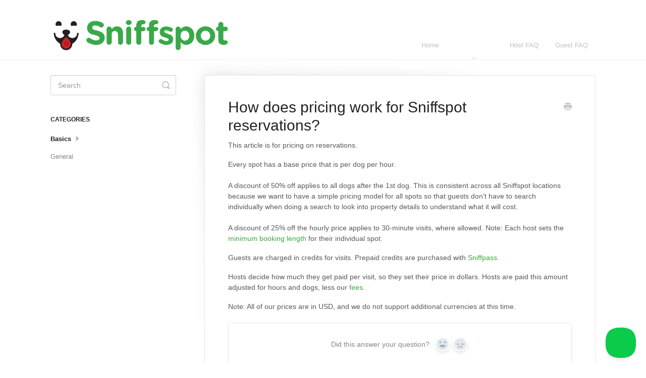

--- FILE ---
content_type: text/html; charset=utf-8
request_url: https://help.sniffspot.com/article/212-how-does-pricing-work
body_size: 14135
content:


<!DOCTYPE html>
<html>
    
<head>
    <meta charset="utf-8"/>
    <title>How does pricing work for Sniffspot reservations? - Help Center &amp; FAQ - Sniffspot</title>
    <meta name="viewport" content="width=device-width, maximum-scale=1"/>
    <meta name="apple-mobile-web-app-capable" content="yes"/>
    <meta name="format-detection" content="telephone=no">
    <meta name="description" content="This article is for pricing on reservations. Every spot has a base price that is per dog per hour.  A discount of 50% off applies to all dogs after the 1st dog."/>
    <meta name="author" content="Sniffspot"/>
    <link rel="canonical" href="https://help.sniffspot.com/article/212-how-does-pricing-work"/>
    
        
   
            <meta name="twitter:card" content="summary"/>
            <meta name="twitter:title" content="How does pricing work for Sniffspot reservations?" />
            <meta name="twitter:description" content="This article is for pricing on reservations. Every spot has a base price that is per dog per hour.  A discount of 50% off applies to all dogs after the 1st dog."/>


    

    
        <link rel="stylesheet" href="//d3eto7onm69fcz.cloudfront.net/assets/stylesheets/launch-1769383180004.css">
    
    <style>
        body { background: #ffffff; }
        .navbar .navbar-inner { background: #ffffff; }
        .navbar .nav li a, 
        .navbar .icon-private-w  { color: #c0c0c0; }
        .navbar .brand, 
        .navbar .nav li a:hover, 
        .navbar .nav li a:focus, 
        .navbar .nav .active a, 
        .navbar .nav .active a:hover, 
        .navbar .nav .active a:focus  { color: #ffffff; }
        .navbar a:hover .icon-private-w, 
        .navbar a:focus .icon-private-w, 
        .navbar .active a .icon-private-w, 
        .navbar .active a:hover .icon-private-w, 
        .navbar .active a:focus .icon-private-w { color: #ffffff; }
        #serp-dd .result a:hover,
        #serp-dd .result > li.active,
        #fullArticle strong a,
        #fullArticle a strong,
        .collection a,
        .contentWrapper a,
        .most-pop-articles .popArticles a,
        .most-pop-articles .popArticles a:hover span,
        .category-list .category .article-count,
        .category-list .category:hover .article-count { color: #3ca73a; }
        #fullArticle, 
        #fullArticle p, 
        #fullArticle ul, 
        #fullArticle ol, 
        #fullArticle li, 
        #fullArticle div, 
        #fullArticle blockquote, 
        #fullArticle dd, 
        #fullArticle table { color:#585858; }
    </style>
    
    <link rel="apple-touch-icon-precomposed" href="//d33v4339jhl8k0.cloudfront.net/docs/assets/5ccd0ac02c7d3a177d6e5961/images/5cd17e752c7d3a177d6e6eb0/favicon-(1).ico">
    <link rel="shortcut icon" type="image/png" href="//d33v4339jhl8k0.cloudfront.net/docs/assets/5ccd0ac02c7d3a177d6e5961/images/5cd17e752c7d3a177d6e6eaf/favicon-(1).ico">
    <!--[if lt IE 9]>
    
        <script src="//d3eto7onm69fcz.cloudfront.net/assets/javascripts/html5shiv.min.js"></script>
    
    <![endif]-->
    
        <script type="application/ld+json">
        {"@context":"https://schema.org","@type":"WebSite","url":"https://help.sniffspot.com","potentialAction":{"@type":"SearchAction","target":"https://help.sniffspot.com/search?query={query}","query-input":"required name=query"}}
        </script>
    
        <script type="application/ld+json">
        {"@context":"https://schema.org","@type":"BreadcrumbList","itemListElement":[{"@type":"ListItem","position":1,"name":"Help Center & FAQ - Sniffspot","item":"https://help.sniffspot.com"},{"@type":"ListItem","position":2,"name":"General FAQ","item":"https://help.sniffspot.com/collection/8-general-faq"},{"@type":"ListItem","position":3,"name":"How does pricing work for Sniffspot reservations?","item":"https://help.sniffspot.com/article/212-how-does-pricing-work"}]}
        </script>
    
    
        <meta property="og:image" content="https://static.sniffspot.com/sniffspot-logo-square.png">
<meta property="og:image:type" content="image/png">
<meta property="og:image:width" content="1024">
<meta property="og:image:height" content="1024">
<script type="text/javascript" src="https://app.termly.io/embed.min.js" data-auto-block="on" data-website-uuid="813da812-f511-4f0c-8333-c0217fbb8a61"></script>
<!-- Global site tag (gtag.js) - Google Analytics -->
<script async src="https://www.googletagmanager.com/gtag/js?id=UA-115302814-1"></script>
<script>
  window.dataLayer = window.dataLayer || [];
  function gtag(){dataLayer.push(arguments);}
  gtag('js', new Date());

  gtag('config', 'UA-115302814-1');
</script>
<!-- Hotjar Tracking Code for https://app.sniffspot.com -->
<script>
    (function(h,o,t,j,a,r){
        h.hj=h.hj||function(){(h.hj.q=h.hj.q||[]).push(arguments)};
        h._hjSettings={hjid:1215373,hjsv:6};
        a=o.getElementsByTagName('head')[0];
        r=o.createElement('script');r.async=1;
        r.src=t+h._hjSettings.hjid+j+h._hjSettings.hjsv;
        a.appendChild(r);
    })(window,document,'https://static.hotjar.com/c/hotjar-','.js?sv=');
</script>
<!-- Facebook Pixel Code -->
<script>
  !function(f,b,e,v,n,t,s)
  {if(f.fbq)return;n=f.fbq=function(){n.callMethod?
  n.callMethod.apply(n,arguments):n.queue.push(arguments)};
  if(!f._fbq)f._fbq=n;n.push=n;n.loaded=!0;n.version='2.0';
  n.queue=[];t=b.createElement(e);t.async=!0;
  t.src=v;s=b.getElementsByTagName(e)[0];
  s.parentNode.insertBefore(t,s)}(window, document,'script',
  'https://connect.facebook.net/en_US/fbevents.js');
  fbq('init', '1787553024590801');
  fbq('track', 'PageView');
</script>
<noscript><img height="1" width="1" style="display:none"
  src="https://www.facebook.com/tr?id=1787553024590801&ev=PageView&noscript=1"
/></noscript>
<!-- End Facebook Pixel Code -->

<link rel="preconnect" href="https://fonts.googleapis.com" />
<link rel="preconnect" href="https://fonts.gstatic.com" crossorigin />
<link
    href="https://fonts.googleapis.com/css2?family=Work+Sans:wght@400;500;600;700&display=swap"
    rel="stylesheet"
/>

    <style>
      #termly-code-snippet-support .t-consentPrompt {
        display: none !important;
      }

      .text-underline {
        text-decoration: underline;
        text-underline-offset: 4px;
      }

      footer {
        font-family: 'Work Sans', sans-serif;
        color: #323232;
      }

      footer .ft-cities {
        display: flex;
        justify-content: space-between;
      }

      footer a {
        color: #323232;
        text-decoration: none;
      }

      .footer-icons {
        display: flex;
      }
      .footer-icons svg,
      .footer-icons img {
        width: 48px;
        height: 48px;
        margin-right: 16px;
        cursor: pointer;
      }

      footer .content-app-left {
        margin-right: 16px;
        width: 188px;
      }

      footer .content-app-left .app-stars {
        margin-right: 8px;
      }

      footer .content-app-left .app-stars svg {
        height: 12px;
        width: 12px;
      }

      footer .row {
        display: flex;
        flex-wrap: wrap;
        margin: 0;
      }

      footer .w-50 {
        width: 50%;
      }

      .d-block {
        display: block;
      }

      .d-flex {
        display: flex;
      }

      .align-items-center {
        align-items: center;
      }

      .col-12 {
        flex: 0 0 auto;
        width: 100%;
      }

      .text-primary {
        color: #3aa648;
      }
      .snif-regular {
        font-weight: 400;
      }
      .snif-medium {
        font-weight: 500;
      }
      .snif-semibold {
        font-weight: 600;
      }
      .snif-m1 {
        font-size: 24px;
        line-height: 32px;
      }
      .snif-m2 {
        font-size: 18px;
        line-height: 32px;
      }
      .snif-p {
        font-size: 16px;
        line-height: 24px;
      }
      .snif-s1 {
        font-size: 14px;
        line-height: 24px;
      }
      .snif-s2 {
        font-size: 12px;
        line-height: 16px;
      }
      .mt-1 {
        margin-top: 8px;
      }
      .mt-2 {
        margin-top: 16px;
      }
      .mt-3 {
        margin-top: 24px;
      }
      .mt-4 {
        margin-top: 32px;
      }
      .mt-5 {
        margin-top: 40px;
      }
      .mb-1 {
        margin-bottom: 8px;
      }
      .mb-2 {
        margin-bottom: 16px;
      }
      .mb-3 {
        margin-bottom: 24px;
      }
      .mb-4 {
        margin-bottom: 32px;
      }
      .mb-5 {
        margin-bottom: 40px;
      }
      .me-2 {
        margin-right: 16px;
      }

      footer h1,
      footer h2,
      footer h3,
      footer h4,
      footer p {
        margin: 0;
        text-align: left !important;
        color: #323232;
      }

      footer p {
        font-weight: 400;
      }

      .app-row {
        display: flex;
        justify-content: space-between;
        max-width: 324px;
        margin: 0 0 24px;
      }

      .app-row > div {
        flex: 1;
      }

      .app-row > div:nth-child(1) {
        margin-right: 8px;
      }

      .app-row > div a {
        margin: 0;
      }

      .app-row > div a svg {
        width: 100%;
        height: 100%;
      }

      @media screen and (max-width: 768px) {
        footer .ft-cities-md {
          display: none;
        }
      }

      @media screen and (min-width: 768px) {
        footer .ft-flex {
          display: flex;
          justify-content: space-between;
        }

        footer .ft-flex > div {
          flex: 1;
        }

        footer .ft-cities {
          display: none;
        }

        footer .ft-cities-md {
          display: flex;
          justify-content: space-between;
        }

        .app-row {
          max-width: 189px;
          margin: 0;
          flex-direction: column;
        }

        .app-row > div:nth-child(1) {
          margin-right: 0;
          margin-bottom: 8px;
        }

        .snif-m1-md {
          font-size: 24px;
          line-height: 32px;
        }
        .mt-md-1 {
          margin-top: 8px;
        }
        .mt-md-2 {
          margin-top: 16px;
        }
        .mt-md-3 {
          margin-top: 24px;
        }
        .mt-md-4 {
          margin-top: 32px;
        }
        .mt-md-5 {
          margin-top: 40px;
        }
        .mb-md-1 {
          margin-bottom: 8px;
        }
        .mb-md-2 {
          margin-bottom: 16px;
        }
        .mb-md-3 {
          margin-bottom: 24px;
        }
        .mb-md-4 {
          margin-bottom: 32px;
        }
        .mb-md-5 {
          margin-bottom: 40px;
        }
        .col-md-4 {
          flex: 0 0 auto;
          width: 33.33333333%;
        }
      }
    </style>

<script type="text/javascript">
    const footerHTML = `<div class="container position-relative"><div class=row><div class="col-12 d-block"><div class=logo><a href=https://www.sniffspot.com/ ><svg height=24 viewBox="0 0 139 24"width=139 xmlns=http://www.w3.org/2000/svg fill=none><path d="M19.719 10.64a.421.421 0 0 0-.42-.441h-.328a.422.422 0 0 0-.419.428v.004a3.765 3.765 0 0 1-7.284 1.342c.986-.596 1.66-1.699 1.66-2.439 0-1.056-1.373-1.913-3.069-1.913-1.695 0-3.069.857-3.069 1.913 0 .743.68 1.852 1.673 2.445a3.765 3.765 0 0 1-7.281-1.349v-.004a.422.422 0 0 0-.42-.428H.42c-.24 0-.43.201-.42.441a10.057 10.057 0 0 0 5.048 8.324c-.003.072-.01.143-.01.214 0 1.32.523 2.552 1.473 3.469a4.78 4.78 0 0 0 3.52 1.349 4.83 4.83 0 0 0 4.645-5.035 10.055 10.055 0 0 0 5.043-8.32Zm-9.73 12.13a3.564 3.564 0 0 1-2.627-1.005 3.563 3.563 0 0 1-1.078-2.208 9.696 9.696 0 0 0 7.15 0 3.601 3.601 0 0 1-3.446 3.213ZM2.416 4.722a3.832 3.832 0 0 1 2.79-.002.58.58 0 0 0 .73-.26c.22-.415.324-.9.263-1.414A2.415 2.415 0 0 0 4.083.948a2.404 2.404 0 0 0-2.395 3.51c.14.263.45.372.728.264ZM14.508 4.722A3.832 3.832 0 0 1 17.3 4.72c.278.108.591.002.731-.26.22-.415.323-.9.262-1.414A2.415 2.415 0 0 0 16.176.948a2.404 2.404 0 0 0-2.395 3.51c.14.263.45.372.727.264Z"fill=#000></path><path d="m6.603 17.654-.01.022a3.442 3.442 0 0 0-.24.708 3.665 3.665 0 0 0-.09.797c0 .985.39 1.903 1.098 2.587a3.564 3.564 0 0 0 2.626 1.006 3.602 3.602 0 0 0 3.402-4.279l-.004-.025-.016-.073a3.648 3.648 0 0 0-.246-.727c-.418-.99-1.315-2.485-3.263-4.143-1.947 1.655-2.845 3.153-3.257 4.127Z"fill=#D02027></path><path d="M9.86 16.91a2.044 2.044 0 1 1 0 4.088 2.044 2.044 0 0 1 0-4.088Z"fill=#AF1E23></path><path d="M26.7 17.6c-.452-.318-.77-.902-.77-1.54 0-1.061.849-1.884 1.91-1.884.532 0 .903.185 1.17.371 1.406 1.036 2.946 1.673 4.751 1.673 1.673 0 2.682-.664 2.682-1.752v-.053c0-1.036-.637-1.567-3.743-2.363-3.744-.956-6.16-1.992-6.16-5.682v-.053c0-3.372 2.708-5.602 6.505-5.602 2.257 0 4.221.584 5.894 1.646.451.265.903.823.903 1.62 0 1.061-.85 1.884-1.912 1.884a1.96 1.96 0 0 1-1.036-.292c-1.353-.796-2.628-1.247-3.902-1.247-1.567 0-2.39.717-2.39 1.62v.052c0 1.222.797 1.62 4.01 2.443 3.77.982 5.893 2.336 5.893 5.575v.053c0 3.69-2.814 5.762-6.823 5.762-2.443 0-4.912-.744-6.983-2.23ZM42.045 7.194a2.017 2.017 0 1 1 4.035 0v.16c.93-1.195 2.124-2.284 4.168-2.284 3.053 0 4.832 2.018 4.832 5.284v7.354a2.017 2.017 0 1 1-4.035 0v-6.08c0-1.912-.903-2.894-2.442-2.894-1.54 0-2.523.982-2.523 2.894v6.08a2.017 2.017 0 1 1-4.035 0V7.194ZM57.47 1.94c0-1.169.983-1.885 2.257-1.885 1.275 0 2.257.717 2.257 1.885v.053c0 1.168-.983 1.911-2.257 1.911s-2.257-.743-2.257-1.911V1.94Zm.24 5.256a2.017 2.017 0 1 1 4.034 0V17.71a2.017 2.017 0 1 1-4.035 0V7.196ZM65.701 8.788h-.16c-.929 0-1.672-.717-1.672-1.646 0-.93.743-1.673 1.673-1.673h.159v-.903c0-1.566.398-2.707 1.142-3.451C67.586.372 68.675 0 70.108 0c.637 0 1.195.027 1.646.106.69.106 1.38.717 1.38 1.62 0 .902-.743 1.672-1.646 1.672h-.345c-.929 0-1.46.478-1.46 1.54v.558h1.752c.93 0 1.673.717 1.673 1.646 0 .929-.743 1.646-1.673 1.646h-1.699v8.92a2.017 2.017 0 1 1-4.035 0v-8.92Zm10.142 0h-.16c-.929 0-1.672-.717-1.672-1.646 0-.93.743-1.673 1.672-1.673h.16v-.903c0-1.566.398-2.707 1.141-3.451C77.728.372 78.816 0 80.25 0c.637 0 1.195.027 1.646.106.69.106 1.38.717 1.38 1.62 0 .902-.743 1.672-1.645 1.672h-.346c-.93 0-1.46.478-1.46 1.54v.558h1.752c.93 0 1.673.717 1.673 1.646 0 .929-.743 1.646-1.673 1.646h-1.7v8.92a2.017 2.017 0 1 1-4.035 0v-8.92ZM84.392 18.214a1.609 1.609 0 0 1-.77-1.381c0-.903.69-1.593 1.593-1.593.292 0 .584.08.797.212 1.354.85 2.707 1.275 3.85 1.275 1.168 0 1.699-.425 1.699-1.062v-.053c0-.876-1.38-1.168-2.948-1.646-1.99-.584-4.247-1.513-4.247-4.275v-.053c0-2.893 2.336-4.513 5.204-4.513 1.487 0 3.027.398 4.407 1.089.584.292.956.823.956 1.513 0 .902-.717 1.593-1.62 1.593-.292 0-.478-.053-.743-.186-1.142-.557-2.23-.902-3.08-.902-.982 0-1.487.424-1.487.982v.053c0 .796 1.354 1.168 2.894 1.7 1.991.663 4.3 1.619 4.3 4.22v.054c0 3.16-2.362 4.593-5.442 4.593-1.752-.001-3.637-.506-5.363-1.62ZM97.03 7.194a2.017 2.017 0 1 1 4.035 0v.186c.983-1.327 2.337-2.31 4.434-2.31 3.319 0 6.478 2.602 6.478 7.355v.053c0 4.752-3.106 7.354-6.478 7.354-2.15 0-3.478-.982-4.434-2.124v4.248a2.016 2.016 0 1 1-4.035 0V7.194Zm10.912 5.284v-.053c0-2.363-1.593-3.93-3.478-3.93-1.885 0-3.451 1.567-3.451 3.93v.053c0 2.363 1.566 3.929 3.451 3.929s3.478-1.54 3.478-3.93ZM113.199 12.53v-.052c0-4.09 3.292-7.408 7.726-7.408 4.407 0 7.673 3.266 7.673 7.355v.053c0 4.088-3.292 7.407-7.726 7.407-4.407 0-7.673-3.266-7.673-7.354Zm11.417 0v-.052c0-2.098-1.514-3.93-3.744-3.93-2.31 0-3.69 1.779-3.69 3.876v.053c0 2.098 1.513 3.93 3.743 3.93 2.31 0 3.691-1.78 3.691-3.876ZM131.12 15.531V8.787h-.133c-.955 0-1.725-.77-1.725-1.726 0-.955.77-1.725 1.725-1.725h.133V3.557a2.017 2.017 0 1 1 4.035 0v1.779h1.779c.956 0 1.726.77 1.726 1.725 0 .957-.77 1.726-1.726 1.726h-1.779v6.08c0 .929.399 1.38 1.301 1.38.133 0 .399-.026.478-.026.903 0 1.673.744 1.673 1.673 0 .717-.478 1.301-1.035 1.513-.744.292-1.434.399-2.31.399-2.469 0-4.142-.983-4.142-4.275Z"fill=#3AA648></path></svg></a></div><div class="snif-p mt-2 mb-md-2">© Sniffspot, Inc.</div></div><div></div><div class="col-12 col-md-4 mt-4 mt-md-2"><div class="mb-2 snif-semibold snif-s1">Company</div><div class=snif-p><div class=col-12><div class=mb-2><a href=https://www.sniffspot.com/about>About us</a></div><div class=mb-2><a href=https://www.sniffspot.com/trust>Trust & safety</a></div><div class=mb-2><a href=https://www.sniffspot.com/terms-of-service>Terms of service</a></div><div class=mb-2><a href=https://www.sniffspot.com/privacy-policy>Privacy policy</a></div><div class=mb-2><a href=# rel=nofollow id=termly-consent-preferences onclick="return window.displayPreferenceModal(),!1">Cookie preferences</a></div><div class=mb-1><a href=//help.sniffspot.com>Help Center</a></div></div></div></div><div class="snif-p mt-2 col-12 col-md-4"><div class="mb-2 snif-semibold snif-s1">Navigation</div><div class=mb-2><a href=https://www.sniffspot.com/ >Home</a></div><div class=mb-2><a href=https://www.sniffspot.com/listings>Explore spots</a></div><div class=mb-2><a href=https://www.sniffspot.com/host>Become a host</a></div><div class=mb-2><a href=https://www.sniffspot.com/customer-reviews>Customer reviews</a></div><div class=mb-2><a href=https://www.sniffspot.com/blog>Blog</a></div><div class=mb-2><a href=https://www.sniffspot.com/mobile>Mobile app</a></div></div><div class="col-12 col-md-4 mt-4 mt-md-2"><div class="mb-2 snif-semibold snif-s1">Browse by park types</div><a href=https://www.sniffspot.com/listings/water-parks class="snif-p d-block mb-2">Dog Water Parks</a> <a href=https://www.sniffspot.com/listings/hiking-trails class="snif-p d-block mb-2">Dog Hiking Trails</a> <a href=https://www.sniffspot.com/listings/dog-parks-fields class="snif-p d-block mb-2">Dog Fields</a> <a href=https://www.sniffspot.com/listings/fenced-parks class="snif-p d-block mb-2">Fenced Dog Parks</a> <a href=https://www.sniffspot.com/listings/dog-agility-parks class="snif-p d-block mb-2">Dog Agility Parks</a> <a href=https://www.sniffspot.com/listings/small-dog-friendly class="snif-p d-block mb-2">Small dog parks</a> <a href=https://www.sniffspot.com/listings/dog-beaches class="snif-p d-block mb-2">Dog beaches</a> <a href=https://www.sniffspot.com/listings/indoor-dog-parks class="snif-p d-block mb-2">Indoor dog parks</a> <a href=https://www.sniffspot.com/listings/dog-swimming-pools class="snif-p d-block mb-2">Dog swimming pools</a></div></div><div class=row><div class="col-12 col-md-4 mt-4 mt-md-2"><div class="mb-2 snif-semibold snif-s1">Follow us</div><p class="mb-3 snif-s2 text-deep">Find Sniffspot on your favorite social media<div class=d-flex><a href=https://www.tiktok.com/@sniffspot rel="noopener noreferrer"target=_blank><picture itemscope itemtype=https://schema.org/ImageObject><source srcset=https://static.sniffspot.com/packs/img/tiktok-circle-640.5b488589ad0b6304.png.webp type=image/webp><source srcset=https://static.sniffspot.com/packs/img/tiktok-circle-640.5b488589ad0b6304.png type=image/png><img alt=Tiktok data-categories=essential itemprop=contentUrl loading=lazy src=https://static.sniffspot.com/packs/img/tiktok-circle-640.5b488589ad0b6304.png width=48 height=48 class=me-2><span itemprop=creator itemscope itemtype=https://schema.org/Organization><meta content=Sniffspot itemprop=name></span></picture></a><a href=https://www.instagram.com/sniffspots/ rel="noopener noreferrer"target=_blank><picture itemscope itemtype=https://schema.org/ImageObject><source srcset=https://static.sniffspot.com/packs/img/ig-circle-256.74a44685a61cb176.png.webp type=image/webp><source srcset=https://static.sniffspot.com/packs/img/ig-circle-256.74a44685a61cb176.png type=image/png><img alt=Instagram data-categories=essential itemprop=contentUrl loading=lazy src=https://static.sniffspot.com/packs/img/ig-circle-256.74a44685a61cb176.png width=48 height=48 class=me-2><span itemprop=creator itemscope itemtype=https://schema.org/Organization><meta content=Sniffspot itemprop=name></span></picture></a><a href=https://www.facebook.com/sniffspots/ rel="noopener noreferrer"target=_blank><picture itemscope itemtype=https://schema.org/ImageObject><source srcset=https://static.sniffspot.com/packs/img/fb-circle-530.4f949f7a832154f7.png.webp type=image/webp><source srcset=https://static.sniffspot.com/packs/img/fb-circle-530.4f949f7a832154f7.png type=image/png><img alt=Facebook data-categories=essential itemprop=contentUrl loading=lazy src=https://static.sniffspot.com/packs/img/fb-circle-530.4f949f7a832154f7.png width=48 height=48 class=me-2><span itemprop=creator itemscope itemtype=https://schema.org/Organization><meta content=Sniffspot itemprop=name></span></picture></a><a href=https://www.youtube.com/channel/UCewyUhZqykqQMmQgI1Bdmfw rel="noopener noreferrer"target=_blank><picture itemscope itemtype=https://schema.org/ImageObject><source srcset=https://static.sniffspot.com/packs/img/youtube-circle-256.ddd07b92b49bf149.png.webp type=image/webp><source srcset=https://static.sniffspot.com/packs/img/youtube-circle-256.ddd07b92b49bf149.png type=image/png><img alt=Youtube data-categories=essential itemprop=contentUrl loading=lazy src=https://static.sniffspot.com/packs/img/youtube-circle-256.ddd07b92b49bf149.png width=48 height=48 class=me-2><span itemprop=creator itemscope itemtype=https://schema.org/Organization><meta content=Sniffspot itemprop=name></span></picture></a></div></div><div class="col-12 col-md-4 mt-4 mt-md-2"><div class="mb-2 snif-semibold snif-s1">Visit our partners</div><div class=mb-4><a href=https://www.familydogmediation.com/ rel="noopener noreferrer"target=_blank><picture itemscope itemtype=https://schema.org/ImageObject><source srcset=https://static.sniffspot.com/packs/img/fmd-566.e0df8055905e1884.png.webp type=image/webp><source srcset=https://static.sniffspot.com/packs/img/fmd-566.e0df8055905e1884.png type=image/png><img alt="FMD Partner"data-categories=essential itemprop=contentUrl loading=lazy src=https://static.sniffspot.com/packs/img/fmd-566.e0df8055905e1884.png width=188.65 height=40><span itemprop=creator itemscope itemtype=https://schema.org/Organization><meta content=Sniffspot itemprop=name></span></picture></a></div><div class=mb-2><a href=https://www.petprofessionalguild.com/ rel="noopener noreferrer"target=_blank><picture itemscope itemtype=https://schema.org/ImageObject><source srcset=https://static.sniffspot.com/packs/img/ppg-400.0e79924dc0fdc8cd.png.webp type=image/webp><source srcset=https://static.sniffspot.com/packs/img/ppg-400.0e79924dc0fdc8cd.png type=image/png><img alt="PPG Partner"data-categories=essential itemprop=contentUrl loading=lazy src=https://static.sniffspot.com/packs/img/ppg-400.0e79924dc0fdc8cd.png width=103.2 height=80><span itemprop=creator itemscope itemtype=https://schema.org/Organization><meta content=Sniffspot itemprop=name></span></picture></a></div></div><div class="col-12 col-md-4 mt-4 mt-md-2 d-flex"><div class=content-app-left><div class="mb-1 snif-s1 snif-semibold">Download Sniffspot iOS and Android App</div><div class="d-flex align-items-center mb-3"><div class="app-stars raiting"><div class=stars><svg height=20 viewBox="0 0 576 512"width=20 xmlns=http://www.w3.org/2000/svg aria-hidden=true class="fa-star fa-w-18 svg-inline--fa"data-icon=star data-prefix=fas><path d="M259.3 17.8 194 150.2 47.9 171.5c-26.2 3.8-36.7 36.1-17.7 54.6l105.7 103-25 145.5c-4.5 26.3 23.2 46 46.4 33.7L288 439.6l130.7 68.7c23.2 12.2 50.9-7.4 46.4-33.7l-25-145.5 105.7-103c19-18.5 8.5-50.8-17.7-54.6L382 150.2 316.7 17.8c-11.7-23.6-45.6-23.9-57.4 0z"fill=#f2c94c></path></svg><svg height=20 viewBox="0 0 576 512"width=20 xmlns=http://www.w3.org/2000/svg aria-hidden=true class="fa-star fa-w-18 svg-inline--fa"data-icon=star data-prefix=fas><path d="M259.3 17.8 194 150.2 47.9 171.5c-26.2 3.8-36.7 36.1-17.7 54.6l105.7 103-25 145.5c-4.5 26.3 23.2 46 46.4 33.7L288 439.6l130.7 68.7c23.2 12.2 50.9-7.4 46.4-33.7l-25-145.5 105.7-103c19-18.5 8.5-50.8-17.7-54.6L382 150.2 316.7 17.8c-11.7-23.6-45.6-23.9-57.4 0z"fill=#f2c94c></path></svg><svg height=20 viewBox="0 0 576 512"width=20 xmlns=http://www.w3.org/2000/svg aria-hidden=true class="fa-star fa-w-18 svg-inline--fa"data-icon=star data-prefix=fas><path d="M259.3 17.8 194 150.2 47.9 171.5c-26.2 3.8-36.7 36.1-17.7 54.6l105.7 103-25 145.5c-4.5 26.3 23.2 46 46.4 33.7L288 439.6l130.7 68.7c23.2 12.2 50.9-7.4 46.4-33.7l-25-145.5 105.7-103c19-18.5 8.5-50.8-17.7-54.6L382 150.2 316.7 17.8c-11.7-23.6-45.6-23.9-57.4 0z"fill=#f2c94c></path></svg><svg height=20 viewBox="0 0 576 512"width=20 xmlns=http://www.w3.org/2000/svg aria-hidden=true class="fa-star fa-w-18 svg-inline--fa"data-icon=star data-prefix=fas><path d="M259.3 17.8 194 150.2 47.9 171.5c-26.2 3.8-36.7 36.1-17.7 54.6l105.7 103-25 145.5c-4.5 26.3 23.2 46 46.4 33.7L288 439.6l130.7 68.7c23.2 12.2 50.9-7.4 46.4-33.7l-25-145.5 105.7-103c19-18.5 8.5-50.8-17.7-54.6L382 150.2 316.7 17.8c-11.7-23.6-45.6-23.9-57.4 0z"fill=#f2c94c></path></svg><svg height=20 viewBox="0 0 576 512"width=20 xmlns=http://www.w3.org/2000/svg aria-hidden=true class="fa-star fa-w-18 svg-inline--fa"data-icon=star data-prefix=fas><path d="M259.3 17.8 194 150.2 47.9 171.5c-26.2 3.8-36.7 36.1-17.7 54.6l105.7 103-25 145.5c-4.5 26.3 23.2 46 46.4 33.7L288 439.6l130.7 68.7c23.2 12.2 50.9-7.4 46.4-33.7l-25-145.5 105.7-103c19-18.5 8.5-50.8-17.7-54.6L382 150.2 316.7 17.8c-11.7-23.6-45.6-23.9-57.4 0z"fill=#f2c94c></path></svg></div></div><p class="snif-s2 snif-regular text-medium">4.9 • 18K Ratings</div><div class=app-row><div><a href=https://apps.apple.com/us/app/sniffspot/id1437699295 rel="noopener noreferrer"target=_blank><svg height=56 viewBox="0 0 135 40"width=190 xmlns=http://www.w3.org/2000/svg xml:space=preserve><path d="M130.197 40H4.729A4.74 4.74 0 0 1 0 35.267V4.726A4.733 4.733 0 0 1 4.729 0h125.468C132.803 0 135 2.12 135 4.726v30.541c0 2.605-2.197 4.733-4.803 4.733z"fill=#A6A6A6></path><path d="M134.032 35.268a3.83 3.83 0 0 1-3.834 3.83H4.729a3.835 3.835 0 0 1-3.839-3.83V4.725A3.84 3.84 0 0 1 4.729.89h125.468a3.834 3.834 0 0 1 3.834 3.835l.001 30.543z"></path><g fill=#FFF><path d="M30.128 19.784c-.029-3.223 2.639-4.791 2.761-4.864-1.511-2.203-3.853-2.504-4.676-2.528-1.967-.207-3.875 1.177-4.877 1.177-1.022 0-2.565-1.157-4.228-1.123-2.14.033-4.142 1.272-5.24 3.196-2.266 3.923-.576 9.688 1.595 12.859 1.086 1.553 2.355 3.287 4.016 3.226 1.625-.067 2.232-1.036 4.193-1.036 1.943 0 2.513 1.036 4.207.997 1.744-.028 2.842-1.56 3.89-3.127 1.255-1.78 1.759-3.533 1.779-3.623-.041-.014-3.387-1.291-3.42-5.154zM26.928 10.306c.874-1.093 1.472-2.58 1.306-4.089-1.265.056-2.847.875-3.758 1.944-.806.942-1.526 2.486-1.34 3.938 1.421.106 2.88-.717 3.792-1.793z"></path></g><g fill=#FFF><path d="M53.645 31.504h-2.271l-1.244-3.909h-4.324l-1.185 3.909H42.41l4.284-13.308h2.646l4.305 13.308zm-3.89-5.549L48.63 22.48c-.119-.355-.342-1.191-.671-2.507h-.04a96.75 96.75 0 0 1-.632 2.507l-1.105 3.475h3.573zM64.662 26.588c0 1.632-.441 2.922-1.323 3.869-.79.843-1.771 1.264-2.942 1.264-1.264 0-2.172-.454-2.725-1.362h-.04v5.055H55.5V25.067c0-1.026-.027-2.079-.079-3.159h1.875l.119 1.521h.04c.711-1.146 1.79-1.718 3.238-1.718 1.132 0 2.077.447 2.833 1.342.758.896 1.136 2.074 1.136 3.535zm-2.172.078c0-.934-.21-1.704-.632-2.31-.461-.632-1.08-.948-1.856-.948-.526 0-1.004.176-1.431.523-.428.35-.708.807-.839 1.373-.066.264-.099.48-.099.65v1.6c0 .698.214 1.287.642 1.768s.984.721 1.668.721c.803 0 1.428-.31 1.875-.928.448-.619.672-1.435.672-2.449zM75.699 26.588c0 1.632-.441 2.922-1.324 3.869-.789.843-1.77 1.264-2.941 1.264-1.264 0-2.172-.454-2.724-1.362h-.04v5.055h-2.132V25.067c0-1.026-.027-2.079-.079-3.159h1.875l.119 1.521h.04c.71-1.146 1.789-1.718 3.238-1.718 1.131 0 2.076.447 2.834 1.342.755.896 1.134 2.074 1.134 3.535zm-2.172.078c0-.934-.211-1.704-.633-2.31-.461-.632-1.078-.948-1.855-.948a2.22 2.22 0 0 0-1.432.523c-.428.35-.707.807-.838 1.373-.065.264-.099.48-.099.65v1.6c0 .698.214 1.287.64 1.768.428.48.984.721 1.67.721.803 0 1.428-.31 1.875-.928.448-.619.672-1.435.672-2.449zM88.039 27.772c0 1.132-.393 2.053-1.182 2.764-.867.777-2.074 1.165-3.625 1.165-1.432 0-2.58-.276-3.449-.829l.494-1.777c.936.566 1.963.85 3.082.85.803 0 1.428-.182 1.877-.544.447-.362.67-.848.67-1.454 0-.54-.184-.995-.553-1.364-.367-.369-.98-.712-1.836-1.029-2.33-.869-3.494-2.142-3.494-3.816 0-1.094.408-1.991 1.225-2.689.814-.699 1.9-1.048 3.258-1.048 1.211 0 2.217.211 3.02.632l-.533 1.738c-.75-.408-1.598-.612-2.547-.612-.75 0-1.336.185-1.756.553a1.58 1.58 0 0 0-.533 1.205c0 .526.203.961.611 1.303.355.316 1 .658 1.936 1.027 1.145.461 1.986 1 2.527 1.618.539.616.808 1.387.808 2.307zM95.088 23.508h-2.35v4.659c0 1.185.414 1.777 1.244 1.777.381 0 .697-.033.947-.099l.059 1.619c-.42.157-.973.236-1.658.236-.842 0-1.5-.257-1.975-.77-.473-.514-.711-1.376-.711-2.587v-4.837h-1.4v-1.6h1.4v-1.757l2.094-.632v2.389h2.35v1.602zM105.691 26.627c0 1.475-.422 2.686-1.264 3.633-.883.975-2.055 1.461-3.516 1.461-1.408 0-2.529-.467-3.365-1.401s-1.254-2.113-1.254-3.534c0-1.487.43-2.705 1.293-3.652.861-.948 2.023-1.422 3.484-1.422 1.408 0 2.541.467 3.396 1.402.818.907 1.226 2.078 1.226 3.513zm-2.212.069c0-.885-.189-1.644-.572-2.277-.447-.766-1.086-1.148-1.914-1.148-.857 0-1.508.383-1.955 1.148-.383.634-.572 1.405-.572 2.317 0 .885.189 1.644.572 2.276.461.766 1.105 1.148 1.936 1.148.814 0 1.453-.39 1.914-1.168.393-.645.591-1.412.591-2.296zM112.621 23.783a3.702 3.702 0 0 0-.672-.059c-.75 0-1.33.283-1.738.85-.355.5-.533 1.132-.533 1.895v5.035h-2.131l.02-6.574c0-1.106-.027-2.113-.08-3.021h1.857l.078 1.836h.059c.225-.631.58-1.139 1.066-1.52a2.578 2.578 0 0 1 1.541-.514c.197 0 .375.014.533.039v2.033zM122.156 26.252a5 5 0 0 1-.078.967h-6.396c.025.948.334 1.673.928 2.173.539.447 1.236.671 2.092.671.947 0 1.811-.151 2.588-.454l.334 1.48c-.908.396-1.98.593-3.217.593-1.488 0-2.656-.438-3.506-1.313-.848-.875-1.273-2.05-1.273-3.524 0-1.447.395-2.652 1.186-3.613.828-1.026 1.947-1.539 3.355-1.539 1.383 0 2.43.513 3.141 1.539.563.815.846 1.823.846 3.02zm-2.033-.553c.014-.632-.125-1.178-.414-1.639-.369-.593-.936-.889-1.699-.889-.697 0-1.264.289-1.697.869-.355.461-.566 1.014-.631 1.658h4.441z"></path></g><g fill=#FFF><path d="M49.05 10.009c0 1.177-.353 2.063-1.058 2.658-.653.549-1.581.824-2.783.824-.596 0-1.106-.026-1.533-.078V6.982c.557-.09 1.157-.136 1.805-.136 1.145 0 2.008.249 2.59.747.652.563.979 1.368.979 2.416zm-1.105.029c0-.763-.202-1.348-.606-1.756-.404-.407-.994-.611-1.771-.611-.33 0-.611.022-.844.068v4.889c.129.02.365.029.708.029.802 0 1.421-.223 1.857-.669s.656-1.096.656-1.95zM54.909 11.037c0 .725-.207 1.319-.621 1.785-.434.479-1.009.718-1.727.718-.692 0-1.243-.229-1.654-.689-.41-.459-.615-1.038-.615-1.736 0-.73.211-1.329.635-1.794s.994-.698 1.712-.698c.692 0 1.248.229 1.669.688.4.446.601 1.022.601 1.726zm-1.087.034c0-.435-.094-.808-.281-1.119-.22-.376-.533-.564-.94-.564-.421 0-.741.188-.961.564-.188.311-.281.69-.281 1.138 0 .435.094.808.281 1.119.227.376.543.564.951.564.4 0 .714-.191.94-.574.194-.317.291-.693.291-1.128zM62.765 8.719l-1.475 4.714h-.96l-.611-2.047a15.32 15.32 0 0 1-.379-1.523h-.019a11.15 11.15 0 0 1-.379 1.523l-.649 2.047h-.971l-1.387-4.714h1.077l.533 2.241c.129.53.235 1.035.32 1.513h.019c.078-.394.207-.896.389-1.503l.669-2.25h.854l.641 2.202c.155.537.281 1.054.378 1.552h.029c.071-.485.178-1.002.32-1.552l.572-2.202h1.029zM68.198 13.433H67.15v-2.7c0-.832-.316-1.248-.95-1.248a.946.946 0 0 0-.757.343 1.217 1.217 0 0 0-.291.808v2.796h-1.048v-3.366c0-.414-.013-.863-.038-1.349h.921l.049.737h.029c.122-.229.304-.418.543-.569.284-.176.602-.265.95-.265.44 0 .806.142 1.097.427.362.349.543.87.543 1.562v2.824zM71.088 13.433h-1.047V6.556h1.047v6.877zM77.258 11.037c0 .725-.207 1.319-.621 1.785-.434.479-1.01.718-1.727.718-.693 0-1.244-.229-1.654-.689-.41-.459-.615-1.038-.615-1.736 0-.73.211-1.329.635-1.794s.994-.698 1.711-.698c.693 0 1.248.229 1.67.688.4.446.601 1.022.601 1.726zm-1.088.034c0-.435-.094-.808-.281-1.119-.219-.376-.533-.564-.939-.564-.422 0-.742.188-.961.564-.188.311-.281.69-.281 1.138 0 .435.094.808.281 1.119.227.376.543.564.951.564.4 0 .713-.191.939-.574.195-.317.291-.693.291-1.128zM82.33 13.433h-.941l-.078-.543h-.029c-.322.433-.781.65-1.377.65-.445 0-.805-.143-1.076-.427a1.339 1.339 0 0 1-.369-.96c0-.576.24-1.015.723-1.319.482-.304 1.16-.453 2.033-.446V10.3c0-.621-.326-.931-.979-.931-.465 0-.875.117-1.229.349l-.213-.688c.438-.271.979-.407 1.617-.407 1.232 0 1.85.65 1.85 1.95v1.736c0 .471.023.846.068 1.124zm-1.088-1.62v-.727c-1.156-.02-1.734.297-1.734.95 0 .246.066.43.201.553a.733.733 0 0 0 .512.184c.23 0 .445-.073.641-.218a.893.893 0 0 0 .38-.742zM88.285 13.433h-.93l-.049-.757h-.029c-.297.576-.803.864-1.514.864-.568 0-1.041-.223-1.416-.669s-.562-1.025-.562-1.736c0-.763.203-1.381.611-1.853.395-.44.879-.66 1.455-.66.633 0 1.076.213 1.328.64h.02V6.556h1.049v5.607c0 .459.012.882.037 1.27zm-1.086-1.988v-.786a1.194 1.194 0 0 0-.408-.965 1.03 1.03 0 0 0-.701-.257c-.391 0-.697.155-.922.466-.223.311-.336.708-.336 1.193 0 .466.107.844.322 1.135.227.31.533.465.916.465.344 0 .619-.129.828-.388.202-.239.301-.527.301-.863zM97.248 11.037c0 .725-.207 1.319-.621 1.785-.434.479-1.008.718-1.727.718-.691 0-1.242-.229-1.654-.689-.41-.459-.615-1.038-.615-1.736 0-.73.211-1.329.635-1.794s.994-.698 1.713-.698c.691 0 1.248.229 1.668.688.4.446.601 1.022.601 1.726zm-1.086.034c0-.435-.094-.808-.281-1.119-.221-.376-.533-.564-.941-.564-.42 0-.74.188-.961.564-.188.311-.281.69-.281 1.138 0 .435.094.808.281 1.119.227.376.543.564.951.564.4 0 .715-.191.941-.574.193-.317.291-.693.291-1.128zM102.883 13.433h-1.047v-2.7c0-.832-.316-1.248-.951-1.248-.311 0-.562.114-.756.343s-.291.499-.291.808v2.796h-1.049v-3.366c0-.414-.012-.863-.037-1.349h.92l.049.737h.029a1.53 1.53 0 0 1 .543-.569c.285-.176.602-.265.951-.265.439 0 .805.142 1.096.427.363.349.543.87.543 1.562v2.824zM109.936 9.504h-1.154v2.29c0 .582.205.873.611.873.188 0 .344-.016.467-.049l.027.795c-.207.078-.479.117-.814.117-.414 0-.736-.126-.969-.378-.234-.252-.35-.676-.35-1.271V9.504h-.689v-.785h.689v-.864l1.027-.31v1.173h1.154v.786zM115.484 13.433h-1.049v-2.68c0-.845-.316-1.268-.949-1.268-.486 0-.818.245-1 .735a1.317 1.317 0 0 0-.049.377v2.835h-1.047V6.556h1.047v2.841h.02c.33-.517.803-.775 1.416-.775.434 0 .793.142 1.078.427.355.355.533.883.533 1.581v2.803zM121.207 10.853c0 .188-.014.346-.039.475h-3.143c.014.466.164.821.455 1.067.266.22.609.33 1.029.33.465 0 .889-.074 1.271-.223l.164.728c-.447.194-.973.291-1.582.291-.73 0-1.305-.215-1.721-.645-.418-.43-.625-1.007-.625-1.731 0-.711.193-1.303.582-1.775.406-.504.955-.756 1.648-.756.678 0 1.193.252 1.541.756.281.4.42.895.42 1.483zm-1-.271a1.411 1.411 0 0 0-.203-.805c-.182-.291-.459-.437-.834-.437a.995.995 0 0 0-.834.427 1.586 1.586 0 0 0-.311.815h2.182z"></path></g></svg></a></div><div><a href="https://play.google.com/store/apps/details?id=com.sniffspot"rel="noopener noreferrer"target=_blank><picture itemscope itemtype=https://schema.org/ImageObject><source srcset=https://static.sniffspot.com/packs/img/google-play-564.f708bc6c976ed07a.png.webp type=image/webp><source srcset=https://static.sniffspot.com/packs/img/google-play-564.f708bc6c976ed07a.png type=image/png><img alt="Google Play Link"data-categories=essential itemprop=contentUrl loading=lazy src=https://static.sniffspot.com/packs/img/google-play-564.f708bc6c976ed07a.png width=189><span itemprop=creator itemscope itemtype=https://schema.org/Organization><meta content=Sniffspot itemprop=name></span></picture></a></div></div></div><div class=content-app-right><picture itemscope itemtype=https://schema.org/ImageObject><source srcset=https://static.sniffspot.com/packs/img/sniffspot-app-ss-281.7210f7f0b95ea8e3.png.webp type=image/webp><source srcset=https://static.sniffspot.com/packs/img/sniffspot-app-ss-281.7210f7f0b95ea8e3.png type=image/png><img alt="Sniffspot App Screenshot"data-categories=essential itemprop=contentUrl loading=lazy src=https://static.sniffspot.com/packs/img/sniffspot-app-ss-281.7210f7f0b95ea8e3.png width=108 height=219><span itemprop=creator itemscope itemtype=https://schema.org/Organization><meta content=Sniffspot itemprop=name></span></picture></div></div></div><div class="mb-3 mt-3"><div class="mb-2 snif-semibold snif-m1">Browse by top cities</div><div class="d-flex justify-content-between medium-gray-color ft-cities"><div class=w-50><a href=https://www.sniffspot.com/listings/atlanta-ga><h3 class="snif-p mb-1 snif-regular">Atlanta</h3></a><a href=https://www.sniffspot.com/listings/austin-tx><h3 class="snif-p mb-1 snif-regular">Austin</h3></a><a href=https://www.sniffspot.com/listings/boston-ma><h3 class="snif-p mb-1 snif-regular">Boston</h3></a><a href=https://www.sniffspot.com/listings/calgary-ab><h3 class="snif-p mb-1 snif-regular">Calgary</h3></a><a href=https://www.sniffspot.com/listings/chicago-il><h3 class="snif-p mb-1 snif-regular">Chicago</h3></a><a href=https://www.sniffspot.com/listings/columbus-oh><h3 class="snif-p mb-1 snif-regular">Columbus</h3></a><a href=https://www.sniffspot.com/listings/dallas-tx><h3 class="snif-p mb-1 snif-regular">Dallas</h3></a><a href=https://www.sniffspot.com/listings/denver-co><h3 class="snif-p mb-1 snif-regular">Denver</h3></a><a href=https://www.sniffspot.com/listings/edmonton-ab><h3 class="snif-p mb-1 snif-regular">Edmonton</h3></a><a href=https://www.sniffspot.com/listings/houston-tx><h3 class="snif-p mb-1 snif-regular">Houston</h3></a><a href=https://www.sniffspot.com/listings/las-vegas-nv><h3 class="snif-p mb-1 snif-regular">Las Vegas</h3></a><a href=https://www.sniffspot.com/listings/logan-ut><h3 class="snif-p mb-1 snif-regular">Logan</h3></a><a href=https://www.sniffspot.com/listings/los-angeles-ca><h3 class="snif-p mb-1 snif-regular">Los Angeles</h3></a><a href=https://www.sniffspot.com/listings/milwaukee-wi><h3 class="snif-p mb-1 snif-regular">Milwaukee</h3></a><a href=https://www.sniffspot.com/listings/minneapolis-mn><h3 class="snif-p mb-1 snif-regular">Minneapolis</h3></a></div><div class=w-50><a href=https://www.sniffspot.com/listings/nashville-tn><h3 class="snif-p mb-1 snif-regular">Nashville</h3></a><a href=https://www.sniffspot.com/listings/new-york-ny><h3 class="snif-p mb-1 snif-regular">New York</h3></a><a href=https://www.sniffspot.com/listings/old-toronto-on><h3 class="snif-p mb-1 snif-regular">Old Toronto</h3></a><a href=https://www.sniffspot.com/listings/omaha-ne><h3 class="snif-p mb-1 snif-regular">Omaha</h3></a><a href=https://www.sniffspot.com/listings/ottawa-on><h3 class="snif-p mb-1 snif-regular">Ottawa</h3></a><a href=https://www.sniffspot.com/listings/philadelphia-pa><h3 class="snif-p mb-1 snif-regular">Philadelphia</h3></a><a href=https://www.sniffspot.com/listings/phoenix-az><h3 class="snif-p mb-1 snif-regular">Phoenix</h3></a><a href=https://www.sniffspot.com/listings/portland-or><h3 class="snif-p mb-1 snif-regular">Portland</h3></a><a href=https://www.sniffspot.com/listings/san-antonio-tx><h3 class="snif-p mb-1 snif-regular">San Antonio</h3></a><a href=https://www.sniffspot.com/listings/san-diego-ca><h3 class="snif-p mb-1 snif-regular">San Diego</h3></a><a href=https://www.sniffspot.com/listings/san-francisco-ca><h3 class="snif-p mb-1 snif-regular">San Francisco</h3></a><a href=https://www.sniffspot.com/listings/seattle-wa><h3 class="snif-p mb-1 snif-regular">Seattle</h3></a><a href=https://www.sniffspot.com/listings/tampa-fl><h3 class="snif-p mb-1 snif-regular">Tampa</h3></a><a href=https://www.sniffspot.com/listings/washington-dc><h3 class="snif-p mb-1 snif-regular">Washington</h3></a><a href=https://www.sniffspot.com/listings/westminster-md><h3 class="snif-p mb-1 snif-regular">Westminster</h3></a></div></div><div class="d-flex justify-content-between medium-gray-color ft-cities-md"><div class=w-50><a href=https://www.sniffspot.com/listings/atlanta-ga><h3 class="snif-p mb-1 snif-regular">Atlanta</h3></a><a href=https://www.sniffspot.com/listings/austin-tx><h3 class="snif-p mb-1 snif-regular">Austin</h3></a><a href=https://www.sniffspot.com/listings/boston-ma><h3 class="snif-p mb-1 snif-regular">Boston</h3></a><a href=https://www.sniffspot.com/listings/calgary-ab><h3 class="snif-p mb-1 snif-regular">Calgary</h3></a><a href=https://www.sniffspot.com/listings/chicago-il><h3 class="snif-p mb-1 snif-regular">Chicago</h3></a><a href=https://www.sniffspot.com/listings/columbus-oh><h3 class="snif-p mb-1 snif-regular">Columbus</h3></a></div><div class=w-50><a href=https://www.sniffspot.com/listings/dallas-tx><h3 class="snif-p mb-1 snif-regular">Dallas</h3></a><a href=https://www.sniffspot.com/listings/denver-co><h3 class="snif-p mb-1 snif-regular">Denver</h3></a><a href=https://www.sniffspot.com/listings/edmonton-ab><h3 class="snif-p mb-1 snif-regular">Edmonton</h3></a><a href=https://www.sniffspot.com/listings/houston-tx><h3 class="snif-p mb-1 snif-regular">Houston</h3></a><a href=https://www.sniffspot.com/listings/las-vegas-nv><h3 class="snif-p mb-1 snif-regular">Las Vegas</h3></a><a href=https://www.sniffspot.com/listings/logan-ut><h3 class="snif-p mb-1 snif-regular">Logan</h3></a></div><div class=w-50><a href=https://www.sniffspot.com/listings/los-angeles-ca><h3 class="snif-p mb-1 snif-regular">Los Angeles</h3></a><a href=https://www.sniffspot.com/listings/milwaukee-wi><h3 class="snif-p mb-1 snif-regular">Milwaukee</h3></a><a href=https://www.sniffspot.com/listings/minneapolis-mn><h3 class="snif-p mb-1 snif-regular">Minneapolis</h3></a><a href=https://www.sniffspot.com/listings/nashville-tn><h3 class="snif-p mb-1 snif-regular">Nashville</h3></a><a href=https://www.sniffspot.com/listings/new-york-ny><h3 class="snif-p mb-1 snif-regular">New York</h3></a><a href=https://www.sniffspot.com/listings/old-toronto-on><h3 class="snif-p mb-1 snif-regular">Old Toronto</h3></a></div><div class=w-50><a href=https://www.sniffspot.com/listings/omaha-ne><h3 class="snif-p mb-1 snif-regular">Omaha</h3></a><a href=https://www.sniffspot.com/listings/ottawa-on><h3 class="snif-p mb-1 snif-regular">Ottawa</h3></a><a href=https://www.sniffspot.com/listings/philadelphia-pa><h3 class="snif-p mb-1 snif-regular">Philadelphia</h3></a><a href=https://www.sniffspot.com/listings/phoenix-az><h3 class="snif-p mb-1 snif-regular">Phoenix</h3></a><a href=https://www.sniffspot.com/listings/portland-or><h3 class="snif-p mb-1 snif-regular">Portland</h3></a><a href=https://www.sniffspot.com/listings/san-antonio-tx><h3 class="snif-p mb-1 snif-regular">San Antonio</h3></a></div><div class=w-50><a href=https://www.sniffspot.com/listings/san-diego-ca><h3 class="snif-p mb-1 snif-regular">San Diego</h3></a><a href=https://www.sniffspot.com/listings/san-francisco-ca><h3 class="snif-p mb-1 snif-regular">San Francisco</h3></a><a href=https://www.sniffspot.com/listings/seattle-wa><h3 class="snif-p mb-1 snif-regular">Seattle</h3></a><a href=https://www.sniffspot.com/listings/tampa-fl><h3 class="snif-p mb-1 snif-regular">Tampa</h3></a><a href=https://www.sniffspot.com/listings/washington-dc><h3 class="snif-p mb-1 snif-regular">Washington</h3></a><a href=https://www.sniffspot.com/listings/westminster-md><h3 class="snif-p mb-1 snif-regular">Westminster</h3></a></div></div></div><div class="mt-4 mb-5 snif-s1">We use essential cookies to make our site work. We may also use non-essential cookies to improve user experience, personalize content, customize advertisements, and analyze website traffic. For these reasons, we may share your site usage data with our social media, advertising, and analytics partners. By using our website, you agree to our website's cookie use as described in our <a href=https://app.termly.io/document/cookie-policy/a835591d-c7a8-420a-a18c-5fb94b2d5be2 class="text-underline snif-medium"rel="noopener noreferrer nofollow"target=_blank>Cookie Policy</a>. You can change your cookie settings at any time by clicking “<span><a href=# class="snif-semibold text-primary text-underline"rel=nofollow id=termly-consent-preferences onclick="return window.displayPreferenceModal(),!1">Preferences.</a></span>”</div></div>`

    ;(function () {
        function customScript() {
            $("footer").html(footerHTML)
        }
        if (window.addEventListener) {
            window.addEventListener("load", customScript, false)
        } else if (window.attachEvent) {
            window.attachEvent("onload", customScript)
        }
    })()
</script>

<!-- Help Scout Beacon -->
<script type="text/javascript">
!function(e,t,n){function a(){var e=t.getElementsByTagName("script")[0],n=t.createElement("script");n.type="text/javascript",n.async=!0,n.src="https://beacon-v2.helpscout.net",e.parentNode.insertBefore(n,e)}if(e.Beacon=n=function(t,n,a){e.Beacon.readyQueue.push({method:t,options:n,data:a})},n.readyQueue=[],"complete"===t.readyState)return a();e.addEventListener?e.addEventListener("load",a,!1):e.attachEvent("onload",a)}(window,document,window.Beacon||function(){});
</script>
<script type="text/javascript">
  window.Beacon('init', '2e60d007-d0ff-4215-bd15-f8400f783928');
</script>
    
</head>
    
    <body>
        
<header id="mainNav" class="navbar">
    <div class="navbar-inner">
        <div class="container-fluid">
            <a class="brand" href="https://www.sniffspot.com">
            
                
                    <img src="//d33v4339jhl8k0.cloudfront.net/docs/assets/5ccd0ac02c7d3a177d6e5961/images/5cd17e7804286306738ec9d8/Sniffspot_Logo_Updated-01.png" alt="Help Center &amp; FAQ - Sniffspot" width="358" height="75">
                

            
            </a>
            
                <button type="button" class="btn btn-navbar" data-toggle="collapse" data-target=".nav-collapse">
                    <span class="sr-only">Toggle Navigation</span>
                    <span class="icon-bar"></span>
                    <span class="icon-bar"></span>
                    <span class="icon-bar"></span>
                </button>
            
            <div class="nav-collapse collapse">
                <nav role="navigation"><!-- added for accessibility -->
                <ul class="nav">
                    
                        <li id="home"><a href="/">Home <b class="caret"></b></a></li>
                    
                    
                        
                            <li  class="active"  id="general-faq"><a href="/collection/8-general-faq">General FAQ  <b class="caret"></b></a></li>
                        
                            <li  id="host-faq"><a href="/collection/1-host-faq">Host FAQ  <b class="caret"></b></a></li>
                        
                            <li  id="guest-faq"><a href="/collection/5-guest-faq">Guest FAQ  <b class="caret"></b></a></li>
                        
                    
                    
                </ul>
                </nav>
            </div><!--/.nav-collapse -->
        </div><!--/container-->
    </div><!--/navbar-inner-->
</header>
        <section id="contentArea" class="container-fluid">
            <div class="row-fluid">
                <section id="main-content" class="span9">
                    <div class="contentWrapper">
                        
    
    <article id="fullArticle">
        <h1 class="title">How does pricing work for Sniffspot reservations?</h1>
    
        <a href="javascript:window.print()" class="printArticle" title="Print this article" aria-label="Print this Article"><i class="icon-print"></i></a>
        <p>This article is for pricing on reservations.</p>
<p>Every spot has a base price that is per dog per hour.&nbsp;</p>
<div>
 A discount of 50% off applies to all dogs after the 1st dog.&nbsp;This is consistent across all Sniffspot locations because we want to have a simple pricing model for all spots so that guests don't have to search individually when doing a search to look into property details to understand what it will cost.
</div>
<div>
 A discount of 25% off the hourly price applies to 30-minute visits, where allowed. Note: Each host sets the <a href="//help.sniffspot.com/article/390-minimum-booking-length" target="_blank">minimum booking length</a> for their individual spot.
</div>
<p>Guests are charged in credits for visits. Prepaid credits are purchased with <a href="https://www.sniffspot.com/sniffpass" target="_blank">Sniffpass</a>.</p>
<p>Hosts decide how much they get paid per visit, so they set their price in dollars.&nbsp;Hosts are paid this amount adjusted for hours and dogs, less our <a href="//help.sniffspot.com/article/32-how-much-does-sniffspot-charge" target="_blank">fees</a>.</p>
<p>Note: All of our prices are in USD, and we do not support additional currencies at this time.</p>
    </article>
    
        <div class="articleRatings" data-article-url="https://help.sniffspot.com/article/212-how-does-pricing-work">
            <span class="articleRatings-question">Did this answer your question?</span>
            <span class="articleRatings-feedback">
                <span class="articleRatings-feedback-tick">
                    <svg height="20" viewBox="0 0 20 20" width="20" xmlns="http://www.w3.org/2000/svg">
                        <path d="m8 14a.997.997 0 0 1 -.707-.293l-2-2a.999.999 0 1 1 1.414-1.414l1.293 1.293 4.293-4.293a.999.999 0 1 1 1.414 1.414l-5 5a.997.997 0 0 1 -.707.293" fill="#2CC683" fill-rule="evenodd"/>
                    </svg>
                </span>
                <span class="articleRatings-feedback-message">Thanks for the feedback</span>
            </span>
            <span class="articleRatings-failure">There was a problem submitting your feedback. Please try again later.</span>
            <div class="articleRatings-actions">
                <button class="rateAction rateAction--positive" data-rating="positive">
                    <span class="sr-only">Yes</span>
                    <span class="rating-face">
                        <svg xmlns="http://www.w3.org/2000/svg" width="24" height="24">
                            <path fill-rule="evenodd" d="M5.538 14.026A19.392 19.392 0 0 1 12 12.923c2.26 0 4.432.388 6.462 1.103-1.087 2.61-3.571 4.436-6.462 4.436-2.891 0-5.375-1.825-6.462-4.436zm1.847-3.872a1.846 1.846 0 1 1 0-3.692 1.846 1.846 0 0 1 0 3.692zm9.23 0a1.846 1.846 0 1 1 0-3.692 1.846 1.846 0 0 1 0 3.692z"/>
                        </svg>
                    </span>
                </button>
                <button class="rateAction rateAction--negative" data-rating="negative">
                    <span class="sr-only">No</span>
                    <span class="rating-face">
                        <svg xmlns="http://www.w3.org/2000/svg" width="24" height="24">
                            <path fill-rule="evenodd" d="M7.385 13.846a1.846 1.846 0 1 1 0-3.692 1.846 1.846 0 0 1 0 3.692zm9.23 0a1.846 1.846 0 1 1 0-3.692 1.846 1.846 0 0 1 0 3.692zm-.967 4.95a.992.992 0 0 1-.615-.212c-1.701-1.349-4.364-1.349-6.065 0a.998.998 0 0 1-1.36-.123.895.895 0 0 1 .127-1.3A6.897 6.897 0 0 1 12 15.692c1.555 0 3.069.521 4.266 1.467.41.326.467.909.127 1.3a.982.982 0 0 1-.745.335z"/>
                        </svg>
                    </span>
                </button>
            </div>
        </div>
     

    <section class="articleFoot">
    

    <time class="lu" datetime=2025-10-27 >Last updated on October 27, 2025</time>
    </section>

                    </div><!--/contentWrapper-->
                    
                </section><!--/content-->
                <aside id="sidebar" class="span3">
                 

<form action="/search" method="GET" id="searchBar" class="sm" autocomplete="off">
    
                    <input type="hidden" name="collectionId" value="5cd17efe04286306738ec9e2"/>
                    <input type="text" name="query" title="search-query" class="search-query" placeholder="Search" value="" aria-label="Search" />
                    <button type="submit">
                        <span class="sr-only">Toggle Search</span>
                        <i class="icon-search"></i>
                    </button>
                    <div id="serp-dd" style="display: none;" class="sb">
                        <ul class="result">
                        </ul>
                    </div>
                
</form>

                
                    <h3>Categories</h3>
                    <ul class="nav nav-list">
                    
                        
                            <li  class="active" ><a href="/category/62-basics">Basics  <i class="icon-arrow"></i></a></li>
                        
                    
                        
                            <li ><a href="/category/80-general">General  <i class="icon-arrow"></i></a></li>
                        
                    
                    </ul>
                
                </aside><!--/span-->
            </div><!--/row-->
            <div id="noResults" style="display:none;">No results found</div>
            <footer>
                

<p>&copy;
    
        <a href="https://www.sniffspot.com">Sniffspot</a>
    
    2026. <span>Powered by <a rel="nofollow noopener noreferrer" href="https://www.helpscout.com/docs-refer/?co=Sniffspot&utm_source=docs&utm_medium=footerlink&utm_campaign=Docs+Branding" target="_blank">Help Scout</a></span>
    
        
    
</p>

            </footer>
        </section><!--/.fluid-container-->
        
        
    <script src="//d3eto7onm69fcz.cloudfront.net/assets/javascripts/app4.min.js"></script>

<script>
// keep iOS links from opening safari
if(("standalone" in window.navigator) && window.navigator.standalone){
// If you want to prevent remote links in standalone web apps opening Mobile Safari, change 'remotes' to true
var noddy, remotes = false;
document.addEventListener('click', function(event) {
noddy = event.target;
while(noddy.nodeName !== "A" && noddy.nodeName !== "HTML") {
noddy = noddy.parentNode;
}

if('href' in noddy && noddy.href.indexOf('http') !== -1 && (noddy.href.indexOf(document.location.host) !== -1 || remotes)){
event.preventDefault();
document.location.href = noddy.href;
}

},false);
}
</script>
        
    </body>
</html>


